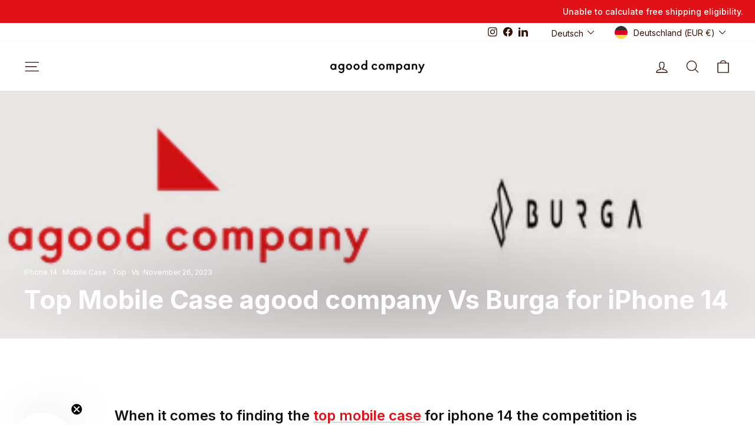

--- FILE ---
content_type: text/javascript; charset=utf-8
request_url: https://www.agood.com/de/cart/update.js?attributes%5Bhost%5D=https%3A%2F%2Fwww.agood.com&attributes%5Bsw%5D=1280&attributes%5Bsh%5D=720&attributes%5Bfbp%5D=fb.1.1769518728877.221551834&attributes%5Bttp%5D=inw7BIZRuyhgfxF3y6xX8AwE5Ox&attributes%5Blocale%5D=de&attributes%5Bcountry%5D=DE
body_size: 643
content:
{"token":"hWN85lbIAPlhjfxUJYgPHU7G?key=09e781c1bc4d73260c17db1ec5f4f8eb","note":null,"attributes":{"country":"DE","fbp":"fb.1.1769518728877.221551834","host":"https://www.agood.com","locale":"de","sh":"720","sw":"1280","ttp":"inw7BIZRuyhgfxF3y6xX8AwE5Ox"},"original_total_price":0,"total_price":0,"total_discount":0,"total_weight":0.0,"item_count":0,"items":[],"requires_shipping":false,"currency":"EUR","items_subtotal_price":0,"cart_level_discount_applications":[],"discount_codes":[],"items_changelog":{"added":[]}}